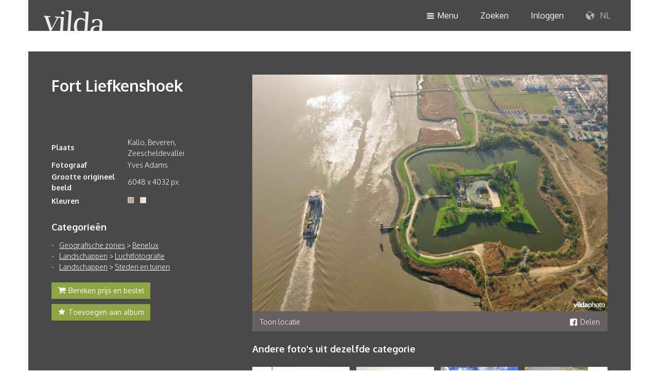

--- FILE ---
content_type: text/html; charset=UTF-8
request_url: https://www.vildaphoto.net/nl/photo/43845
body_size: 5039
content:
<!DOCTYPE html>
<html lang="en">

<head>
	<meta charset="utf-8">
	<meta http-equiv="X-UA-Compatible" content="IE=edge">
	<meta name="viewport" content="width=device-width, initial-scale=1">
	<meta property="og:url" content="https://www.vildaphoto.net/nl/photo/43845/Fort+Liefkenshoek" />
<meta property="og:type" content="product" />
<meta property="og:title" content="Fort Liefkenshoek" />
<meta property="og:description" content="Fort Liefkenshoek" />
<meta property="og:image" content="https://img5.vildaphoto.net/asset/l/43845.jpg" />
<meta property="og:site_name" content="Vildaphoto" />
<meta property="og:locale" content="nl_BE" />

	<title>Vilda</title>
	<link rel="search" type="application/opensearchdescription+xml" href="/nl/opensearch"
		title="Zoeken op Vilda" />

		

	<link href="https://static.vildaphoto.net/css/bootstrap.min.css" rel="stylesheet">
	<link href="https://static.vildaphoto.net/css/vilda-font.css" rel="stylesheet">
	<link href="https://static.vildaphoto.net/css/vilda.css?v=202202120001" rel="stylesheet">
	<link href="https://static.vildaphoto.net/css/media-queries.css" rel="stylesheet">
	<link href="https://static.vildaphoto.net/css/jquery-ui.min.css" rel="stylesheet">

	<!--[if lt IE 9]>
			<script src="https://static.vildaphoto.net/js/html5shiv.min.js"></script>
			<script src="https://static.vildaphoto.net/js/respond.min.js"></script>
		<![endif]-->

	<script src="https://static.vildaphoto.net/js/jquery-1.11.2.min.js"></script>
	<script src="https://static.vildaphoto.net/js/jquery-ui-1.11.4.min.js"></script>
	<script src="https://static.vildaphoto.net/js/jquery.ui.autocomplete.html.js"></script>
	<script async src="https://static.vildaphoto.net/js/jquery.scrollTo.min.js"></script>
	<script async src="https://static.vildaphoto.net/js/bootstrap.min.js"></script>
	<script src="https://static.vildaphoto.net/js/vilda.js?v=202202120001"></script>
</head>
<body>

			
			<script>
				window.fbAsyncInit = function() {
					FB.init({
						appId: '972786546113783',
						xfbml: true,
						version: 'v2.12'
					});
				};

				(function(d, s, id) {
					var js, fjs = d.getElementsByTagName(s)[0];
					if (d.getElementById(id)) {return;}
					js = d.createElement(s);
					js.id = id;
					js.src = "//connect.facebook.net/en_US/sdk.js";
					fjs.parentNode.insertBefore(js, fjs);
				}(document, 'script', 'facebook-jssdk'));
			</script>

			<!-- Google tag (gtag.js) -->
			<script async src="https://www.googletagmanager.com/gtag/js?id=G-96TL1QYZM3"></script>
			<script>
				window.dataLayer = window.dataLayer || [];
				function gtag(){dataLayer.push(arguments);}
				gtag('js', new Date());

				gtag('config', 'G-96TL1QYZM3');
			</script>

		
		<div class="headers-wrapper pos-fix container-fluid full-width no-padding">
		<header class="container container-header hidden-xs hidden-sm pos-rel">
			<div class="row dark-bg">
				<div class="pull-left logo">
					<a href="/nl/"><img src="https://static.vildaphoto.net/images/frontend/vilda-logo.png"
							alt="Vilda" border="0" /></a>
				</div>
				<div class="pull-right">
					<nav>
						<ul class="no-margin">
							<li><a href="nav-menu"><span
										class="icon-burger icon-size-xs padding-rt val-md"></span>Menu</a>
							</li>
							<li><a href="nav-search">Zoeken</a></li>
															<li><a href="nav-login">Inloggen</a></li>
														<li><a href="nav-lang"><span class="icon-world"></span> NL</a></li>
						</ul>
					</nav>
				</div>
			</div>
		</header>

		<header class="container container-header dark-bg hidden-lg hidden-md">
			<div class="row">
				<div class="pull-left logo">
					<a href="/"><img src="https://static.vildaphoto.net/images/frontend/vilda-logo.png" alt="Vilda"
							border="0" /></a>
				</div>
				<div class="pull-right">
					<nav>
						<ul class="no-margin">
							<li><a href="nav-menu"><span
										class="icon-burger icon-size-xs padding-rt val-md"></span>Menu</a>
							</li>
							<li><a href="nav-search"><span class="icon-search icon-size-sm val-md"></span></a></li>
															<li><a href="nav-login"><span class="icon-user icon-size-sm val-md"></span></a></li>
														<li><a href="nav-lang"><span class="icon-world icon-size-sm val-md"></span></a></li>
						</ul>
					</nav>
				</div>
			</div>
		</header>
		<div class="container container-navigation clear">

			<!-- menu -->
			<div id="nav-menu" class="hidden">
				<div
					class="row light-bg row-eq-height-xs row-eq-height-sm row-eq-height-md row-eq-height-lg padding-tp-lg padding-bt-lg">
					<div class="col-md-3 col-md-offset-3 col-sm-6 col-xs-6 bordered-rt">
						<div class="block no-padding-tp no-padding-bt">
							<h5>Contactgegevens</h5>
							<ul class="no-padding">
								<li>BE: +32 (0) 475 966 129</li>
								<li>NL: +31 (0) 6 301 24 301</li>
								<li><a href="mailto:info@vildaphoto.net">info@vildaphoto.net</a></li>
							</ul>
							<h5>Vragen?</h5>
							<p>Bekijk zeker onze <a href="/nl/faq">FAQ</a></p>

						</div>
					</div>
					<div class="col-md-6 col-sm-6 col-xs-6">
						<div class="block no-padding-tp no-padding-bt">
							<ul class="menu" style="margin-bottom:5px;"><li><a href="/nl/">Home</a></li><li><a href="/nl/category/526">Catalogus</a></li><li><a href="/nl/faq">Veelgestelde vragen</a></li><li><a href="/nl/page/photo_video_productions">Foto- &amp; videoproducties</a></li><li><a href="/nl/blog">Wilde verhalen</a></li><li><a href="/nl/bio">Het team</a></li></ul>
						</div>
					</div>
				</div>
			</div>

			<!-- language -->
			<div id="nav-lang" class="hidden">
				<div class="row">
					<div class="light-bg padding-tp padding-bt pull-right">
						<div class="block no-padding">
							<ul class="no-padding center">
								<li><a href="/nl">NL</a></li>
								<li><a href="/fr">FR</a></li>
								<li><a href="/en">EN</a></li>
							</ul>
						</div>
					</div>
				</div>
			</div>

			<!-- login -->
			<div id="nav-login-parent" class="parent hidden">
				<div id="nav-login" class="hidden">
					<div class="row light-bg row-eq-height-md row-eq-height-lg padding-tp-lg padding-bt-lg">
						<div class="col-lg-6 col-md-6 col-sm-6 col-xs-12 bordered-rt">
							<div class="block no-padding-tp no-padding-bt">
								<h5>Aanmelden</h5>
								<form class="form-horizontal" method="post" action="/action">
									<div class="form-group">
										<div class="col-xs-12 col-md-10">
											<input type="email" name="email" id="login-email" class="form-control"
												placeholder="Emailadres">
										</div>
									</div>
									<div class="form-group">
										<div class="col-xs-12 col-md-10">
											<input type="password" name="password" class="form-control"
												placeholder="Wachtwoord">
										</div>
									</div>
									<div class="form-group margin-tp-sm padding-bt-xs">
										<div class="col-md-3 col-sm-4 col-xs-4">
											<button type="submit" class="btn btn-default">Inloggen</button>
										</div>
										<div class="col-md-7 col-sm-8 col-xs-7 val-md no-padding-lt"
											style="line-height: 35px;">
											<span onclick="javascript:loadForgottenPassword();"
												style="cursor:pointer;">Wachtwoord vergeten?</span>
										</div>
									</div>
									<input type="hidden" name="rh"
										value="af130e9db7d94bdf142bd9567a83f3a0" />
									<input type="hidden" name="r" value="L25sL3Bob3RvLzQzODQ1" />
									<input type="hidden" name="action" value="accounts-login" />
								</form>
							</div>
						</div>
						<div class="col-lg-6 col-md-6 col-sm-6 col-xs-12">
							<div class="block no-padding-tp no-padding-bt">
								<h5>Nog geen account?</h5>
								<p>Met een vilda account krijg je toegang tot persoonlijke functies, bestellen, previews en persoonlijke albums.
									<button class="btn btn-default margin-tp-sm"
										onclick="javascript:loadCreateAccount();">Account aanmaken</button>
								</p>
							</div>
						</div>
					</div>
				</div>
			</div>

			<div id="my-vilda-parent" class="parent hidden">
				<!-- my vilda -->
			</div>

			<div id="nav-cart-parent" class="parent hidden">
				<!-- my vilda -->
			</div>

			<div id="nav-search-parent" class="parent hidden">
				<!-- search -->

			</div>

			<div id="nav-create-account-parent" class="parent hidden">
				<!-- create-account -->
			</div>

			<div id="nav-change-password-parent" class="parent hidden">
				<!-- change-password -->
			</div>

			<div id="nav-forgotten-password-parent" class="parent hidden">
				<!-- forgotten-password -->
			</div>

			<div id="nav-update-account-parent" class="parent hidden">
				<!-- update-account -->
			</div>
		</div>
</div>

<div class="container container-main-content padding-tp-lg first" style="padding-left:0!important;">
	<div class="container-detail pos-rel dark-bg">
		<div class="container">
		<div class="row nav">
			<div class="col-xs-12">
				<div class="block right no-padding-rt no-padding-lt" style="padding-bottom: 15px;">
									</div>
			</div>
		</div>
		<div class="row">
			<div class="col-lg-4 col-md-5 col-xs-12 hidden-sm hidden-xs">
				<div class="block no-padding-tp no-padding-rt no-padding-lt">
					<h2>Fort Liefkenshoek</h2>
																					<h3>&nbsp;</h3>
					
					<table class="table-list margin-bt-md" border="0" cellspacing="0" cellpadding="0">
						<tbody>
															<tr>
									<td><strong>Plaats</strong></td>
									<td>Kallo, Beveren, Zeescheldevallei</td>
								</tr>
														<tr>
								<td>
									<strong>
																					Fotograaf
																			</strong>
								</td>
								<td>Yves Adams</td>
							</tr>
							
							
																	<tr>
										<td><strong>Grootte origineel beeld</strong></td>
										<td>6048 x 4032 px.</td>
									</tr>
								
																	<tr>
										<td><strong>Kleuren</strong></td>
										<td>
																							<div style="display:inline-block;width:12px;height:12px;margin-top:6px;background-color:#bea998;border: 1px solid #ccc;cursor:pointer;"
													onmouseup="javascript:document.location.href='/color?rgb=bea998';">
													&nbsp;</div>
																																		&nbsp;&nbsp;
												<div style="display:inline-block;width:12px;height:12px;margin-top:6px;background-color:#eae4d8;border: 1px solid #ccc;cursor:pointer;"
													onmouseup="javascript:document.location.href='/color?rgb=eae4d8';">
													&nbsp;</div>
																					</td>
									</tr>
																					</tbody>
					</table>

					
					<h4>Categorieën</h4>
										<ul class="list list-stripe"><li><a href="/nl/category/549/Geografische+zones">Geografische zones</a> &gt; <a href="/nl/category/586/Benelux">Benelux</a></li><li><a href="/nl/category/529/Landschappen">Landschappen</a> &gt; <a href="/nl/category/544/Luchtfotografie">Luchtfotografie</a></li><li><a href="/nl/category/529/Landschappen">Landschappen</a> &gt; <a href="/nl/category/582/Steden+en+tuinen">Steden en tuinen</a></li></ul>

					<div class="btn-container">
													<button class="btn green-bg no-border-rd"
								onmouseup="javascript:showAddPhotosToShoppingbasket(43845,'photo');"><span
									class="icon-cart icon-size-xs val-md padding-rt"></span>Bereken prijs en bestel</button>
							<br /><br />
												<button class="btn green-bg no-border-rd"
							onmouseup="javascript:gridAddPhotoToLightbox(43845);"><span
								class="icon-star icon-size-xs val-md padding-rt"></span>Toevoegen aan album</button>
					</div>

				</div>
			</div>
			<div class="col-lg-8 col-md-7 col-xs-12 pos-rel">
				<div class="block no-padding-tp no-padding-rt no-padding-lt">
					<div class="subrow">
													<img id="photopanelphoto" src="https://img1.vildaphoto.net/asset/l/43845.jpg"
								alt="Fort Liefkenshoek" border="0" />
												<div id="photolocationmap" style="display:none;height:200px;"></div>
						<div class="options hidden-xs">
							<!-- <div class="col-lg-3 col-md-4 col-sm-3 col-xs-6"><a href="#">Opmerkingen <span class="icon-bubble icon-size-xs val-md padding-lt"></span></a></div>
							<div class="col-lg-3 col-md-4 col-sm-3 col-xs-6"><span data-toggle="modal" data-target="#myModal">E-card verzenden</span><span class="icon-send icon-size-xs val-md padding-lt"></span></a></div> -->
															<div class="col-lg-3 col-md-4 col-sm-3 col-xs-6">
									<a
										href="javascript:showMap(51.2976699997, 4.2798366663);">Toon locatie</a>
								</div>
																					<div class="col-lg-3 col-md-12 col-sm-3 col-xs-6 right" style="float:right;"><a
									href="javascript:sharePhotoViaFacebook(43845);"><span
										class="icon-facebook-sq icon-size-xs val-md padding-rt"></span>Delen</a></div>
						</div>
					</div>

																<div class="subrow margin-tp-md">
							<h4>
																	Andere foto's uit dezelfde categorie
															</h4>
							<div class="carrousel pos-rel margin-tp-xs" style="min-height:100px;">
								<div class="wrapper" style="position:absolute;left:39px;" id="relphotocarrouselwrapper">
									<ul id="relphotocarrouselul">
																					<li><a
													href="/nl/photo/99543"><img
														src="https://img1.vildaphoto.net/asset/t/99543.jpg" alt="" border="0"
														style="max-height:100px;" /></a></li>
																					<li><a
													href="/nl/photo/43866"><img
														src="https://img1.vildaphoto.net/asset/t/43866.jpg" alt="" border="0"
														style="max-height:100px;" /></a></li>
																					<li><a
													href="/nl/photo/43555"><img
														src="https://img1.vildaphoto.net/asset/t/43555.jpg" alt="" border="0"
														style="max-height:100px;" /></a></li>
																					<li><a
													href="/nl/photo/77848"><img
														src="https://img1.vildaphoto.net/asset/t/77848.jpg" alt="" border="0"
														style="max-height:100px;" /></a></li>
																					<li><a
													href="/nl/photo/74620"><img
														src="https://img1.vildaphoto.net/asset/t/74620.jpg" alt="" border="0"
														style="max-height:100px;" /></a></li>
																					<li><a
													href="/nl/photo/136125"><img
														src="https://img1.vildaphoto.net/asset/t/136125.jpg" alt="" border="0"
														style="max-height:100px;" /></a></li>
																					<li><a
													href="/nl/photo/93287"><img
														src="https://img1.vildaphoto.net/asset/t/93287.jpg" alt="" border="0"
														style="max-height:100px;" /></a></li>
																					<li><a
													href="/nl/photo/36702"><img
														src="https://img1.vildaphoto.net/asset/t/36702.jpg" alt="" border="0"
														style="max-height:100px;" /></a></li>
																					<li><a
													href="/nl/photo/111057"><img
														src="https://img1.vildaphoto.net/asset/t/111057.jpg" alt="" border="0"
														style="max-height:100px;" /></a></li>
																					<li><a
													href="/nl/photo/112703"><img
														src="https://img1.vildaphoto.net/asset/t/112703.jpg" alt="" border="0"
														style="max-height:100px;" /></a></li>
																					<li><a
													href="/nl/photo/116861"><img
														src="https://img1.vildaphoto.net/asset/t/116861.jpg" alt="" border="0"
														style="max-height:100px;" /></a></li>
																					<li><a
													href="/nl/photo/43549"><img
														src="https://img1.vildaphoto.net/asset/t/43549.jpg" alt="" border="0"
														style="max-height:100px;" /></a></li>
																					<li><a
													href="/nl/photo/149820"><img
														src="https://img1.vildaphoto.net/asset/t/149820.jpg" alt="" border="0"
														style="max-height:100px;" /></a></li>
																					<li><a
													href="/nl/photo/112709"><img
														src="https://img1.vildaphoto.net/asset/t/112709.jpg" alt="" border="0"
														style="max-height:100px;" /></a></li>
																					<li><a
													href="/nl/photo/112691"><img
														src="https://img1.vildaphoto.net/asset/t/112691.jpg" alt="" border="0"
														style="max-height:100px;" /></a></li>
																					<li><a
													href="/nl/photo/115121"><img
														src="https://img1.vildaphoto.net/asset/t/115121.jpg" alt="" border="0"
														style="max-height:100px;" /></a></li>
																					<li><a
													href="/nl/photo/19006"><img
														src="https://img1.vildaphoto.net/asset/t/19006.jpg" alt="" border="0"
														style="max-height:100px;" /></a></li>
																					<li><a
													href="/nl/photo/71446"><img
														src="https://img1.vildaphoto.net/asset/t/71446.jpg" alt="" border="0"
														style="max-height:100px;" /></a></li>
																					<li><a
													href="/nl/photo/74480"><img
														src="https://img1.vildaphoto.net/asset/t/74480.jpg" alt="" border="0"
														style="max-height:100px;" /></a></li>
																					<li><a
													href="/nl/photo/73474"><img
														src="https://img1.vildaphoto.net/asset/t/73474.jpg" alt="" border="0"
														style="max-height:100px;" /></a></li>
																			</ul>
								</div>
								<div class="carrousel-nav">
									<span class="prev icon-arrow-left icon-size-sm val-md"
										onclick="javascript:photodetailpanelSlideRelatedPhotos('l');"></span>
									<span class="next icon-arrow-right icon-size-sm val-md pull-right"
										onclick="javascript:photodetailpanelSlideRelatedPhotos('r');"></span>
								</div>
							</div>
						</div>
					
				</div>

				<div class="col-lg-4 col-md-5 col-xs-12 hidden-lg hidden-md padding-bt">
					<div class="block no-padding-tp no-padding-rt no-padding-lt">
						<h2>Fort Liefkenshoek</h2>
													<h3>&nbsp;</h3>
						
						<table class="table-list margin-bt-md" border="0" cellspacing="0" cellpadding="0">
							<tbody>
																	<tr>
										<td><strong>Plaats</strong></td>
										<td>Kallo, Beveren, Zeescheldevallei</td>
									</tr>
																<tr>
									<td><strong>Fotograaf</strong></td>
									<td>Yves Adams</td>
								</tr>
								
																	<tr>
										<td><strong>Grootte origineel beeld</strong></td>
										<td>6048 x 4032 px.
										</td>
									</tr>
								
																	<tr>
										<td><strong>Kleuren</strong></td>
										<td>
																							<div style="display:inline-block;width:12px;height:12px;margin-top:6px;background-color:#bea998;border: 1px solid #ccc;cursor:pointer;"
													onmouseup="javascript:document.location.href='/color?rgb=bea998';">
													&nbsp;</div>
																																		&nbsp;&nbsp;
												<div style="display:inline-block;width:12px;height:12px;margin-top:6px;background-color:#eae4d8;border: 1px solid #ccc;cursor:pointer;"
													onmouseup="javascript:document.location.href='/color?rgb=eae4d8';">
													&nbsp;</div>
																					</td>
									</tr>
															</tbody>
						</table>

						
						<h4>Categorieën</h4>
						<ul class="list list-stripe"><li><a href="/nl/category/549/Geografische+zones">Geografische zones</a> &gt; <a href="/nl/category/586/Benelux">Benelux</a></li><li><a href="/nl/category/529/Landschappen">Landschappen</a> &gt; <a href="/nl/category/544/Luchtfotografie">Luchtfotografie</a></li><li><a href="/nl/category/529/Landschappen">Landschappen</a> &gt; <a href="/nl/category/582/Steden+en+tuinen">Steden en tuinen</a></li></ul>

						<div class="btn-container">
															<button class="btn green-bg no-border-rd"
									onmouseup="javascript:showAddPhotosToShoppingbasket(43845,'photo');"><span
										class="icon-cart icon-size-xs val-md padding-rt"></span>Bereken prijs en bestel</button>
								<br /><br />
														<button class="btn green-bg no-border-rd"
								onmouseup="javascript:gridAddPhotoToLightbox(43845);"><span
									class="icon-star icon-size-xs val-md padding-rt"></span>Toevoegen aan album</button>
						</div>

					</div>
				</div>

			</div>
		</div>
	</div>
</div>
</div>

		<div class="overlay-xs green-bg">
		    <div class="block">
		        <h2>Draai uw scherm voor een optimale ervaring</h2>
		        <span class="icon-rotate padding-tp-lg" style="font-size: 100px;"></span>
		    </div>
		</div>

		<footer class="container-fluid dark-bg full-width">
			<div class="container">
				<div class="row">
					<div class="col-md-2 col-sm-3 col-xs-12 no-padding-lt  hidden-xs">
						<div class="block no-padding-lt">
							<h5>Vildaphoto</h5>
							<ul>
								<li> <a href="/nl/">Home</a></li>
								<li><a href="/nl/category/526/">Catalogus</a></li>
								<li><a href="/nl/page/photo_video_productions">Video</a></li>
							</ul>
						</div>
					</div>
					<div class="col-md-3 hidden-sm hidden-xs">
						<div class="block">
							<h5>Nieuwsbrief</h5>
							<p>Blijf up to date en abonneer je op onze nieuwsbrief.</p>
						</div>
					</div>
					<div class="col-md-3 col-sm-4 col-xs-6 no-padding-xs">
						<div class="block">
							<h5>Hulp nodig?</h5>
							<ul>
								<li>BE: +32 (0) 475 966 129</li>
								<li>NL: +31 (0) 6 301 24 301</li>
								<li><a class="underline" href="mailto:info@vildaphoto.net">info@vildaphoto.net</a></li>
								<li class="padding-tp"><a href="/nl/faq">FAQ</a></li>
								<li><a href="/nl/contact">Contact</a></li>
							</ul>
						</div>
					</div>
					<div class="col-md-4 col-sm-4 col-xs-6 no-padding-rt no-padding-xs">
						<div class="block no-padding-rt">
							<h5>Volg onze wilde verhalen</h5>
							<p>Volg ons op onze <a class="underline" href="/nl/blog">blog</a> of via social media.</p>
                            
							<div class="social-media">
								<a href="https://www.facebook.com/pages/Vilda/146916395357841?fref=ts" target="_blank"><span class="icon-facebook icon-size-sm"></span></a>
							</div>
						</div>
					</div>
				</div>
			</div>
		</footer>
		
		<div id="modal-addphototolightbox"></div>
		<div id="modal-addphototoshoppingbasket"></div>
		
		<script type="text/javascript">
		<!--
			var pref_view_extralarge = false;
			var is_logged_in = false;
			var vilang = "nl";
			var vihost = "www.vildaphoto.net";
			var lclOfferte = "Offerte";
			var sizemapping = {   1: 'DIN' ,  2: 'DIN' ,  3: 'DIN' ,  4: 'DIN' ,  5: 'DIN' ,  6: 'DIN' ,  7: 'CM' ,  8: 'CM' ,  9: 'PX' ,  10: 'TV'  };
			var sizes = { 'DIN': [ 'A8', 'A7', 'A6', 'A5', 'A4', 'A3', 'A2', 'A2+' ]
						 ,'CM': [ '30cm', '60cm', '120cm', '240cm', '400cm' ]
						 ,'PX': [ '800px', '1240px', '1900px', '2500px', '3500px', '5000px' ]
						 ,'TV': { 'Regionaal': "Regionaal", 'Nationaal': "Nationaal", 'Internationaal': "Internationaal" }  };
		//-->	
		</script>
                <script src="https://maps.googleapis.com/maps/api/js?key=AIzaSyAfKgBSqjmUvTKJLWL71yfSZGrozQpjUUY" async defer></script>
        </body>
</html>



--- FILE ---
content_type: text/css
request_url: https://static.vildaphoto.net/css/vilda-font.css
body_size: 566
content:
@charset "UTF-8";

@font-face {
  font-family: "vilda";
  src:url("fonts/vilda.eot");
  src:url("fonts/vilda.eot?#iefix") format("embedded-opentype"),
    url("fonts/vilda.woff") format("woff"),
    url("fonts/vilda.ttf") format("truetype"),
    url("fonts/vilda.svg#vilda") format("svg");
  font-weight: normal;
  font-style: normal;

}

[data-icon]:before {
  font-family: "vilda" !important;
  content: attr(data-icon);
  font-style: normal !important;
  font-weight: normal !important;
  font-variant: normal !important;
  text-transform: none !important;
  speak: none;
  line-height: 1;
  -webkit-font-smoothing: antialiased;
  -moz-osx-font-smoothing: grayscale;
}

[class^="icon-"]:before,
[class*=" icon-"]:before {
  font-family: "vilda" !important;
  font-style: normal !important;
  font-weight: normal !important;
  font-variant: normal !important;
  text-transform: none !important;
  speak: none;
  line-height: 1;
  -webkit-font-smoothing: antialiased;
  -moz-osx-font-smoothing: grayscale;
}

.icon-check:before {
  content: "h";
}
.icon-twitter:before {
  content: "i";
}
.icon-facebook:before {
  content: "l";
}
.icon-arrow-right:before {
  content: "c";
}
.icon-arrow-down:before {
  content: "j";
}
.icon-arrow:before {
  content: "k";
}
.icon-arrow-left:before {
  content: "m";
}
.icon-warning-circle:before {
  content: "b";
}
.icon-check-circle:before {
  content: "n";
}
.icon-question-circle:before {
  content: "o";
}
.icon-burger:before {
  content: "a";
}
.icon-search:before {
  content: "d";
}
.icon-video:before {
  content: "e";
}
.icon-photo:before {
  content: "f";
}
.icon-download:before {
  content: "g";
}
.icon-star:before {
  content: "p";
}
.icon-cart:before {
  content: "q";
}
.icon-arrow-line-right:before {
  content: "t";
}
.icon-world:before {
  content: "u";
}
.icon-arrow-line-left:before {
  content: "v";
}
.icon-send:before {
  content: "w";
}
.icon-facebook-sq:before {
  content: "x";
}
.icon-bubble:before {
  content: "y";
}
.icon-close:before {
  content: "z";
}
.icon-triangle:before {
  content: "A";
}
.icon-user:before {
  content: "C";
}
.icon-arrow-line-up:before {
  content: "r";
}
.icon-rotate:before {
  content: "s";
}
.icon-trash:before {
  content: "B";
}
